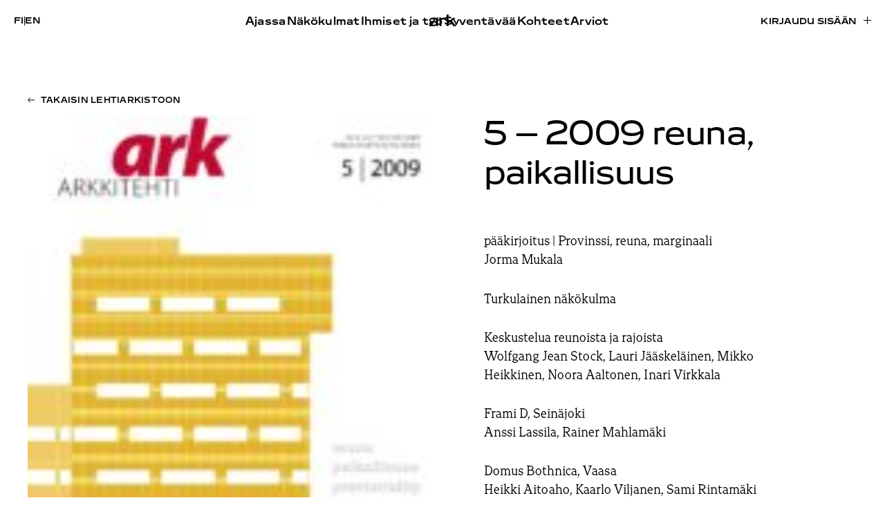

--- FILE ---
content_type: text/html; charset=UTF-8
request_url: https://www.ark.fi/fi/2009/05/
body_size: 11927
content:
<!doctype html><html lang="fi"><head><script data-no-optimize="1">var litespeed_docref=sessionStorage.getItem("litespeed_docref");litespeed_docref&&(Object.defineProperty(document,"referrer",{get:function(){return litespeed_docref}}),sessionStorage.removeItem("litespeed_docref"));</script> <meta charset="UTF-8"><meta name="viewport" content="width=device-width, initial-scale=1"><link rel="profile" href="http://gmpg.org/xfn/11"><title>5 – 2009 - reuna, paikallisuus | ark</title><link rel="alternate" href="https://www.ark.fi/fi/2009/05/" hreflang="fi" /><link rel="alternate" href="https://www.ark.fi/en/2009/05/" hreflang="en" />
 <script type="litespeed/javascript" data-src="https://www.googletagmanager.com/gtag/js?id=G-W3RK3858FG"></script> <script type="litespeed/javascript">window.dataLayer=window.dataLayer||[];function gtag(){dataLayer.push(arguments)}
gtag('js',new Date());gtag('config','G-W3RK3858FG')</script> <meta name="robots" content="noindex" /><meta property="og:type" content="website" /><meta property="og:locale" content="fi_FI" /><meta property="og:site_name" content="ark" /><meta property="og:title" content="5 – 2009 - reuna, paikallisuus | ark" /><meta property="og:url" content="https://www.ark.fi/fi/2009/05/" /><meta property="og:image" content="https://cdn.ark.fi/20191127123354/ark-share-default.jpg" /><meta property="og:image:width" content="1080" /><meta property="og:image:height" content="1080" /><meta name="twitter:card" content="summary_large_image" /><meta name="twitter:title" content="5 – 2009 - reuna, paikallisuus | ark" /><meta name="twitter:image" content="https://cdn.ark.fi/20191127123354/ark-share-default.jpg" /> <script type="application/ld+json">{"@context":"https://schema.org","@graph":[{"@type":"WebSite","@id":"https://www.ark.fi/fi/#/schema/WebSite","url":"https://www.ark.fi/fi/","name":"ark","inLanguage":"fi","potentialAction":{"@type":"SearchAction","target":{"@type":"EntryPoint","urlTemplate":"https://www.ark.fi/fi/search/{search_term_string}/"},"query-input":"required name=search_term_string"},"publisher":{"@type":"Organization","@id":"https://www.ark.fi/fi/#/schema/Organization","name":"ark","url":"https://www.ark.fi/fi/","logo":{"@type":"ImageObject","url":"https://cdn.ark.fi/20251106144625/cropped-ark-favicon.png","contentUrl":"https://cdn.ark.fi/20251106144625/cropped-ark-favicon.png","width":512,"height":512,"contentSize":"11293"}}},{"@type":"CollectionPage","@id":"https://www.ark.fi/fi/2009/05/","url":"https://www.ark.fi/fi/2009/05/","name":"5 – 2009 - reuna, paikallisuus | ark","inLanguage":"fi","isPartOf":{"@id":"https://www.ark.fi/fi/#/schema/WebSite"},"breadcrumb":{"@type":"BreadcrumbList","@id":"https://www.ark.fi/fi/#/schema/BreadcrumbList","itemListElement":[{"@type":"ListItem","position":1,"item":"https://www.ark.fi/fi/","name":"ark"},{"@type":"ListItem","position":2,"name":"5 – 2009 - reuna, paikallisuus"}]}}]}</script> <link rel="alternate" type="application/rss+xml" title="ark &raquo; syöte" href="https://www.ark.fi/fi/feed/" /><style id='wp-img-auto-sizes-contain-inline-css' type='text/css'>img:is([sizes=auto i],[sizes^="auto," i]){contain-intrinsic-size:3000px 1500px}
/*# sourceURL=wp-img-auto-sizes-contain-inline-css */</style><link data-optimized="2" rel="stylesheet" href="https://www.ark.fi/wp-content/litespeed/css/b61dd6409aa893818f61cab9c6b7a87f.css?ver=24050" /><style id='global-styles-inline-css' type='text/css'>:root{--wp--preset--aspect-ratio--square: 1;--wp--preset--aspect-ratio--4-3: 4/3;--wp--preset--aspect-ratio--3-4: 3/4;--wp--preset--aspect-ratio--3-2: 3/2;--wp--preset--aspect-ratio--2-3: 2/3;--wp--preset--aspect-ratio--16-9: 16/9;--wp--preset--aspect-ratio--9-16: 9/16;--wp--preset--color--black: #000000;--wp--preset--color--cyan-bluish-gray: #abb8c3;--wp--preset--color--white: #ffffff;--wp--preset--color--pale-pink: #f78da7;--wp--preset--color--vivid-red: #cf2e2e;--wp--preset--color--luminous-vivid-orange: #ff6900;--wp--preset--color--luminous-vivid-amber: #fcb900;--wp--preset--color--light-green-cyan: #7bdcb5;--wp--preset--color--vivid-green-cyan: #00d084;--wp--preset--color--pale-cyan-blue: #8ed1fc;--wp--preset--color--vivid-cyan-blue: #0693e3;--wp--preset--color--vivid-purple: #9b51e0;--wp--preset--gradient--vivid-cyan-blue-to-vivid-purple: linear-gradient(135deg,rgb(6,147,227) 0%,rgb(155,81,224) 100%);--wp--preset--gradient--light-green-cyan-to-vivid-green-cyan: linear-gradient(135deg,rgb(122,220,180) 0%,rgb(0,208,130) 100%);--wp--preset--gradient--luminous-vivid-amber-to-luminous-vivid-orange: linear-gradient(135deg,rgb(252,185,0) 0%,rgb(255,105,0) 100%);--wp--preset--gradient--luminous-vivid-orange-to-vivid-red: linear-gradient(135deg,rgb(255,105,0) 0%,rgb(207,46,46) 100%);--wp--preset--gradient--very-light-gray-to-cyan-bluish-gray: linear-gradient(135deg,rgb(238,238,238) 0%,rgb(169,184,195) 100%);--wp--preset--gradient--cool-to-warm-spectrum: linear-gradient(135deg,rgb(74,234,220) 0%,rgb(151,120,209) 20%,rgb(207,42,186) 40%,rgb(238,44,130) 60%,rgb(251,105,98) 80%,rgb(254,248,76) 100%);--wp--preset--gradient--blush-light-purple: linear-gradient(135deg,rgb(255,206,236) 0%,rgb(152,150,240) 100%);--wp--preset--gradient--blush-bordeaux: linear-gradient(135deg,rgb(254,205,165) 0%,rgb(254,45,45) 50%,rgb(107,0,62) 100%);--wp--preset--gradient--luminous-dusk: linear-gradient(135deg,rgb(255,203,112) 0%,rgb(199,81,192) 50%,rgb(65,88,208) 100%);--wp--preset--gradient--pale-ocean: linear-gradient(135deg,rgb(255,245,203) 0%,rgb(182,227,212) 50%,rgb(51,167,181) 100%);--wp--preset--gradient--electric-grass: linear-gradient(135deg,rgb(202,248,128) 0%,rgb(113,206,126) 100%);--wp--preset--gradient--midnight: linear-gradient(135deg,rgb(2,3,129) 0%,rgb(40,116,252) 100%);--wp--preset--font-size--small: 13px;--wp--preset--font-size--medium: 20px;--wp--preset--font-size--large: 36px;--wp--preset--font-size--x-large: 42px;--wp--preset--spacing--20: 0.44rem;--wp--preset--spacing--30: 0.67rem;--wp--preset--spacing--40: 1rem;--wp--preset--spacing--50: 1.5rem;--wp--preset--spacing--60: 2.25rem;--wp--preset--spacing--70: 3.38rem;--wp--preset--spacing--80: 5.06rem;--wp--preset--shadow--natural: 6px 6px 9px rgba(0, 0, 0, 0.2);--wp--preset--shadow--deep: 12px 12px 50px rgba(0, 0, 0, 0.4);--wp--preset--shadow--sharp: 6px 6px 0px rgba(0, 0, 0, 0.2);--wp--preset--shadow--outlined: 6px 6px 0px -3px rgb(255, 255, 255), 6px 6px rgb(0, 0, 0);--wp--preset--shadow--crisp: 6px 6px 0px rgb(0, 0, 0);}:where(.is-layout-flex){gap: 0.5em;}:where(.is-layout-grid){gap: 0.5em;}body .is-layout-flex{display: flex;}.is-layout-flex{flex-wrap: wrap;align-items: center;}.is-layout-flex > :is(*, div){margin: 0;}body .is-layout-grid{display: grid;}.is-layout-grid > :is(*, div){margin: 0;}:where(.wp-block-columns.is-layout-flex){gap: 2em;}:where(.wp-block-columns.is-layout-grid){gap: 2em;}:where(.wp-block-post-template.is-layout-flex){gap: 1.25em;}:where(.wp-block-post-template.is-layout-grid){gap: 1.25em;}.has-black-color{color: var(--wp--preset--color--black) !important;}.has-cyan-bluish-gray-color{color: var(--wp--preset--color--cyan-bluish-gray) !important;}.has-white-color{color: var(--wp--preset--color--white) !important;}.has-pale-pink-color{color: var(--wp--preset--color--pale-pink) !important;}.has-vivid-red-color{color: var(--wp--preset--color--vivid-red) !important;}.has-luminous-vivid-orange-color{color: var(--wp--preset--color--luminous-vivid-orange) !important;}.has-luminous-vivid-amber-color{color: var(--wp--preset--color--luminous-vivid-amber) !important;}.has-light-green-cyan-color{color: var(--wp--preset--color--light-green-cyan) !important;}.has-vivid-green-cyan-color{color: var(--wp--preset--color--vivid-green-cyan) !important;}.has-pale-cyan-blue-color{color: var(--wp--preset--color--pale-cyan-blue) !important;}.has-vivid-cyan-blue-color{color: var(--wp--preset--color--vivid-cyan-blue) !important;}.has-vivid-purple-color{color: var(--wp--preset--color--vivid-purple) !important;}.has-black-background-color{background-color: var(--wp--preset--color--black) !important;}.has-cyan-bluish-gray-background-color{background-color: var(--wp--preset--color--cyan-bluish-gray) !important;}.has-white-background-color{background-color: var(--wp--preset--color--white) !important;}.has-pale-pink-background-color{background-color: var(--wp--preset--color--pale-pink) !important;}.has-vivid-red-background-color{background-color: var(--wp--preset--color--vivid-red) !important;}.has-luminous-vivid-orange-background-color{background-color: var(--wp--preset--color--luminous-vivid-orange) !important;}.has-luminous-vivid-amber-background-color{background-color: var(--wp--preset--color--luminous-vivid-amber) !important;}.has-light-green-cyan-background-color{background-color: var(--wp--preset--color--light-green-cyan) !important;}.has-vivid-green-cyan-background-color{background-color: var(--wp--preset--color--vivid-green-cyan) !important;}.has-pale-cyan-blue-background-color{background-color: var(--wp--preset--color--pale-cyan-blue) !important;}.has-vivid-cyan-blue-background-color{background-color: var(--wp--preset--color--vivid-cyan-blue) !important;}.has-vivid-purple-background-color{background-color: var(--wp--preset--color--vivid-purple) !important;}.has-black-border-color{border-color: var(--wp--preset--color--black) !important;}.has-cyan-bluish-gray-border-color{border-color: var(--wp--preset--color--cyan-bluish-gray) !important;}.has-white-border-color{border-color: var(--wp--preset--color--white) !important;}.has-pale-pink-border-color{border-color: var(--wp--preset--color--pale-pink) !important;}.has-vivid-red-border-color{border-color: var(--wp--preset--color--vivid-red) !important;}.has-luminous-vivid-orange-border-color{border-color: var(--wp--preset--color--luminous-vivid-orange) !important;}.has-luminous-vivid-amber-border-color{border-color: var(--wp--preset--color--luminous-vivid-amber) !important;}.has-light-green-cyan-border-color{border-color: var(--wp--preset--color--light-green-cyan) !important;}.has-vivid-green-cyan-border-color{border-color: var(--wp--preset--color--vivid-green-cyan) !important;}.has-pale-cyan-blue-border-color{border-color: var(--wp--preset--color--pale-cyan-blue) !important;}.has-vivid-cyan-blue-border-color{border-color: var(--wp--preset--color--vivid-cyan-blue) !important;}.has-vivid-purple-border-color{border-color: var(--wp--preset--color--vivid-purple) !important;}.has-vivid-cyan-blue-to-vivid-purple-gradient-background{background: var(--wp--preset--gradient--vivid-cyan-blue-to-vivid-purple) !important;}.has-light-green-cyan-to-vivid-green-cyan-gradient-background{background: var(--wp--preset--gradient--light-green-cyan-to-vivid-green-cyan) !important;}.has-luminous-vivid-amber-to-luminous-vivid-orange-gradient-background{background: var(--wp--preset--gradient--luminous-vivid-amber-to-luminous-vivid-orange) !important;}.has-luminous-vivid-orange-to-vivid-red-gradient-background{background: var(--wp--preset--gradient--luminous-vivid-orange-to-vivid-red) !important;}.has-very-light-gray-to-cyan-bluish-gray-gradient-background{background: var(--wp--preset--gradient--very-light-gray-to-cyan-bluish-gray) !important;}.has-cool-to-warm-spectrum-gradient-background{background: var(--wp--preset--gradient--cool-to-warm-spectrum) !important;}.has-blush-light-purple-gradient-background{background: var(--wp--preset--gradient--blush-light-purple) !important;}.has-blush-bordeaux-gradient-background{background: var(--wp--preset--gradient--blush-bordeaux) !important;}.has-luminous-dusk-gradient-background{background: var(--wp--preset--gradient--luminous-dusk) !important;}.has-pale-ocean-gradient-background{background: var(--wp--preset--gradient--pale-ocean) !important;}.has-electric-grass-gradient-background{background: var(--wp--preset--gradient--electric-grass) !important;}.has-midnight-gradient-background{background: var(--wp--preset--gradient--midnight) !important;}.has-small-font-size{font-size: var(--wp--preset--font-size--small) !important;}.has-medium-font-size{font-size: var(--wp--preset--font-size--medium) !important;}.has-large-font-size{font-size: var(--wp--preset--font-size--large) !important;}.has-x-large-font-size{font-size: var(--wp--preset--font-size--x-large) !important;}
/*# sourceURL=global-styles-inline-css */</style><style id='classic-theme-styles-inline-css' type='text/css'>/*! This file is auto-generated */
.wp-block-button__link{color:#fff;background-color:#32373c;border-radius:9999px;box-shadow:none;text-decoration:none;padding:calc(.667em + 2px) calc(1.333em + 2px);font-size:1.125em}.wp-block-file__button{background:#32373c;color:#fff;text-decoration:none}
/*# sourceURL=/wp-includes/css/classic-themes.min.css */</style><link rel="https://api.w.org/" href="https://www.ark.fi/wp-json/" /><link rel="EditURI" type="application/rsd+xml" title="RSD" href="https://www.ark.fi/xmlrpc.php?rsd" /><link rel="icon" href="https://cdn.ark.fi/20251106144625/cropped-ark-favicon-32x32.png" sizes="32x32" /><link rel="icon" href="https://cdn.ark.fi/20251106144625/cropped-ark-favicon-192x192.png" sizes="192x192" /><link rel="apple-touch-icon" href="https://cdn.ark.fi/20251106144625/cropped-ark-favicon-180x180.png" /><meta name="msapplication-TileImage" content="https://cdn.ark.fi/20251106144625/cropped-ark-favicon-270x270.png" /></head><body class="archive date wp-theme-ark2025 no-js"><div id="blueimp-gallery" class="blueimp-gallery" aria-hidden="true"><div class="slides"></div><h3 class="title"></h3>
<a class="prev"></a>
<a class="next"></a>
<a class="close">×</a>
<a class="play-pause"></a><ol class="indicator"></ol><div class="numbers"><span id="pos"></span> / <span id="count"></span></div></div><div id="full-page" class="site">
<a class="skip-link screen-reader-text" href="#content">Skip to content</a><div class="nav-container scrolling-up"><header class="site-header" role="banner"><div class="site-branding"><p class="site-title">
<a href="https://www.ark.fi/fi/" rel="home">
<span class="screen-reader-text">ark</span>
<svg id="Layer_2" data-name="Layer 2" xmlns="http://www.w3.org/2000/svg" viewBox="0 0 233.79 107.1">
<g id="Layer_1" data-name="Layer 1">
<g>
<path d="M0,83.15c0-16.27,13.86-23.95,37.81-23.95,8.74,0,17.77,1.05,23.8,3.31v-5.57c0-10.54-9.34-13.86-25.76-13.86-13.86,0-26.51,2.86-32.99,7.98l3.16-15.82c7.53-4.22,18.23-6.93,33.14-6.93,25.15,0,38.11,7.83,38.11,28.02v48.95h-12.35l-2.56-4.67-1.81-.75c-6.18,4.22-15.51,7.23-26.66,7.23-20.49,0-33.89-7.68-33.89-23.95ZM61.61,82.09v-6.02c-4.67-1.96-12.65-3.16-22.29-3.16-15.06,0-22.59,2.56-22.59,10.09,0,7.08,7.38,9.94,19.88,9.94,13.56,0,25-3.01,25-10.85Z"/>
<path d="M90.23,30.13h12.95l2.56,4.22h1.81c4.67-2.86,12.65-5.87,23.05-5.87,4.22,0,9.64,1,12.2,1.6v17.07c-4.82-1.05-10.54-1.51-16.12-1.51-6.93,0-13.71,1.05-19.28,3.01v56.79h-17.17V30.13Z"/>
<path d="M154.26,0h17.02v60.55l1.81.75,38.41-31.18h21.54l-31.63,27.87,32.39,47.45h-20.79l-25.46-36.6-16.27,9.19v27.41h-17.02V0Z"/>
</g>
</g>
</svg>
</a></p></div><div class="main-navigation-wrapper" id="main-navigation-wrapper"><div class="nav-toggle-lang">
<button id="nav-toggle" class="nav-toggle hamburger" type="button" aria-label="Menu">
<span class="nav-toggle-menu"><svg width="40" height="11" viewBox="0 0 40 11" fill="none" xmlns="http://www.w3.org/2000/svg">
<mask id="path-1-inside-1_461_5506" fill="white">
<path d="M0 0H40V11H0V0Z"/>
</mask>
<path d="M0 0V1H40V0V-1H0V0ZM40 11V10H0V11V12H40V11Z" fill="black" mask="url(#path-1-inside-1_461_5506)"/>
</svg>
</span>
<span class="nav-toggle-close"><svg width="42" height="12" viewBox="0 0 42 12" fill="none" xmlns="http://www.w3.org/2000/svg">
<path d="M1.03627 11.4116L41 0.5M40.9637 11.5L1 0.58838" stroke="black"/>
</svg>
</span>
<span id="nav-toggle-label" class="screen-reader-text" aria-label="Menu">Menu</span>
</button><div class="login-and-order login-and-order-lang"><ul><li class="lang-item lang-item-16 lang-item-fi current-lang lang-item-first"><a lang="fi" hreflang="fi" href="https://www.ark.fi/fi/2009/05/" aria-current="true">fi</a></li><li class="lang-item lang-item-19 lang-item-en"><a lang="en-GB" hreflang="en-GB" href="https://www.ark.fi/en/2009/05/">en</a></li></ul></div></div><nav id="nav" class="nav-primary" role="navigation"><ul class="mobile-nav-actions nav-menu"><li><a href="https://www.ark.fi/fi/tilaa/">Tilaa lehti</a></li><li><a href="https://www.ark.fi/fi/kirjaudu/?redirect=https://www.ark.fi/fi/2009/05/">Kirjaudu sisään</a></li></ul><ul class="menu-items menu-items-left"><li id="menu-item-86037" class="menu-item menu-item-type-taxonomy menu-item-object-category ark-menu-item menu-item-86037"><a href="https://www.ark.fi/fi/kategoriat/ajassa/">Ajassa</a></li><li id="menu-item-86035" class="menu-item menu-item-type-taxonomy menu-item-object-category ark-menu-item menu-item-86035"><a href="https://www.ark.fi/fi/kategoriat/nakokulmat/">Näkökulmat</a></li><li id="menu-item-86038" class="menu-item menu-item-type-taxonomy menu-item-object-category ark-menu-item menu-item-86038"><a href="https://www.ark.fi/fi/kategoriat/ihmiset-ja-tyo/">Ihmiset ja työ</a></li></ul><ul class="menu-items menu-items-right"><li id="menu-item-86039" class="menu-item menu-item-type-taxonomy menu-item-object-category ark-menu-item menu-item-86039"><a href="https://www.ark.fi/fi/kategoriat/syventavaa/">Syventävää</a></li><li id="menu-item-85988" class="menu-item menu-item-type-post_type menu-item-object-page ark-menu-item menu-item-85988"><a href="https://www.ark.fi/fi/kohteet/">Kohteet</a></li><li id="menu-item-86036" class="menu-item menu-item-type-taxonomy menu-item-object-category ark-menu-item menu-item-86036"><a href="https://www.ark.fi/fi/kategoriat/arviot/">Arviot</a></li><li id="menu-item-86707" class="lala-hide-on-topbar menu-item menu-item-type-post_type menu-item-object-page current_page_parent ark-menu-item menu-item-86707"><a href="https://www.ark.fi/fi/jutut/">Kaikki jutut</a></li></ul></nav><nav id="nav" class="nav-extended" role="navigation"><div><ul class="menu-items"><li class="menu-item menu-item-type-taxonomy menu-item-object-category ark-menu-item menu-item-86037"><a href="https://www.ark.fi/fi/kategoriat/ajassa/">Ajassa</a></li><li class="menu-item menu-item-type-taxonomy menu-item-object-category ark-menu-item menu-item-86035"><a href="https://www.ark.fi/fi/kategoriat/nakokulmat/">Näkökulmat</a></li><li class="menu-item menu-item-type-taxonomy menu-item-object-category ark-menu-item menu-item-86038"><a href="https://www.ark.fi/fi/kategoriat/ihmiset-ja-tyo/">Ihmiset ja työ</a></li></ul><ul class="menu-items"><li class="menu-item menu-item-type-taxonomy menu-item-object-category ark-menu-item menu-item-86039"><a href="https://www.ark.fi/fi/kategoriat/syventavaa/">Syventävää</a></li><li class="menu-item menu-item-type-post_type menu-item-object-page ark-menu-item menu-item-85988"><a href="https://www.ark.fi/fi/kohteet/">Kohteet</a></li><li class="menu-item menu-item-type-taxonomy menu-item-object-category ark-menu-item menu-item-86036"><a href="https://www.ark.fi/fi/kategoriat/arviot/">Arviot</a></li><li class="lala-hide-on-topbar menu-item menu-item-type-post_type menu-item-object-page current_page_parent ark-menu-item menu-item-86707"><a href="https://www.ark.fi/fi/jutut/">Kaikki jutut</a></li></ul></div><div><ul class="menu-items"><li id="menu-item-85983" class="menu-item menu-item-type-post_type menu-item-object-page ark-menu-item menu-item-85983"><a href="https://www.ark.fi/fi/tilaa/">Tilaa lehti</a></li><li id="menu-item-87863" class="menu-item menu-item-type-post_type menu-item-object-page ark-menu-item menu-item-87863"><a href="https://www.ark.fi/fi/tilaa-uutiskirje/">Tilaa uutiskirje</a></li><li id="menu-item-85939" class="menu-item menu-item-type-post_type menu-item-object-page ark-menu-item menu-item-85939"><a href="https://www.ark.fi/fi/yhteystiedot/">Yhteystiedot</a></li><li id="menu-item-86708" class="menu-item menu-item-type-post_type menu-item-object-page ark-menu-item menu-item-86708"><a href="https://www.ark.fi/fi/mediatiedot/">Mediatiedot</a></li><li id="menu-item-85984" class="menu-item menu-item-type-post_type menu-item-object-page ark-menu-item menu-item-85984"><a href="https://www.ark.fi/fi/tukijamme/">Tukijamme</a></li><li id="menu-item-85985" class="menu-item menu-item-type-post_type menu-item-object-page ark-menu-item menu-item-85985"><a href="https://www.ark.fi/fi/tietoja-lehdesta/">Tietoja lehdestä</a></li><li id="menu-item-85986" class="menu-item menu-item-type-post_type menu-item-object-page ark-menu-item menu-item-85986"><a href="https://www.ark.fi/fi/ehdotukset/">Kirjoita lehteen tai tarjoa kohdetta</a></li><li id="menu-item-85987" class="menu-item menu-item-type-post_type menu-item-object-page menu-item-privacy-policy ark-menu-item menu-item-85987"><a href="https://www.ark.fi/fi/tietosuojaseloste/">Tietosuojaseloste</a></li></ul></div><div><ul class="menu-items"><li id="menu-item-86744" class="menu-item menu-item-type-post_type menu-item-object-page ark-menu-item menu-item-86744"><a href="https://www.ark.fi/fi/lue-uusinta-lehtea/">Lue uusinta lehteä</a></li><li id="menu-item-85850" class="menu-item menu-item-type-custom menu-item-object-custom ark-menu-item menu-item-85850"><a href="https://www.ark.fi/fi/lehtiarkisto/">Lehtiarkisto</a></li></ul><div class="menu-item menu-item-search"><a href="#">Haku <svg width="13" height="13" viewBox="0 0 13 13" fill="none" xmlns="http://www.w3.org/2000/svg">
<path d="M1.33337 12L4.53537 8.82507M12.3334 5.60365C12.3334 8.14617 10.2547 10.2073 7.69048 10.2073C5.12628 10.2073 3.04758 8.14617 3.04758 5.60365C3.04758 3.06112 5.12628 1 7.69048 1C10.2547 1 12.3334 3.06112 12.3334 5.60365Z" stroke="black"/>
</svg>
</a></div></div><div>
<a class="lala-archive-image-link" href="https://www.ark.fi/fi/lue-uusinta-lehtea/"><figure class="post-thumbnail">
<img data-lazyloaded="1" src="[data-uri]" width="793" height="1024" data-src="https://cdn.ark.fi/20251119175407/ark_2025_5_-793x1024.jpg" class="attachment-large size-large wp-post-image" alt="" decoding="async" fetchpriority="high" data-srcset="https://cdn.ark.fi/20251119175407/ark_2025_5_-793x1024.jpg 793w, https://cdn.ark.fi/20251119175407/ark_2025_5_-232x300.jpg 232w, https://cdn.ark.fi/20251119175407/ark_2025_5_-768x992.jpg 768w, https://cdn.ark.fi/20251119175407/ark_2025_5_-1190x1536.jpg 1190w, https://cdn.ark.fi/20251119175407/ark_2025_5_-1586x2048.jpg 1586w, https://cdn.ark.fi/20251119175407/ark_2025_5_-15x20.jpg 15w, https://cdn.ark.fi/20251119175407/ark_2025_5_-scaled.jpg 1983w" data-sizes="(max-width: 793px) 100vw, 793px" /></figure>
</a></div></nav><div class="login-and-order login-and-order-login"><ul><li><a class="button" href="https://www.ark.fi/fi/kirjaudu/?redirect=https://www.ark.fi/fi/2009/05/">Kirjaudu sisään</a></li></ul></div></div></header></div><div class="overlay overlay-search"><div class="container"><div class="search-form">
<button type="button" class="search-icon" aria-label="toggle search">
<svg xmlns="http://www.w3.org/2000/svg" width="20" height="20" viewBox="375.045 607.885 30.959 30.33"><path fill="#494949" d="M405.047 633.805l-7.007-6.542a3.041 3.041 0 0 0-.408-.319 12.236 12.236 0 0 0 2.025-6.753c0-6.796-5.51-12.306-12.307-12.306s-12.306 5.51-12.306 12.306 5.509 12.306 12.306 12.306c2.565 0 4.945-.786 6.916-2.128.122.172.257.337.418.488l7.006 6.542c1.122 1.048 2.783 1.093 3.709.101.928-.993.77-2.647-.352-3.695zm-17.696-4.754a8.86 8.86 0 1 1 0-17.72 8.86 8.86 0 0 1 0 17.72z"></path></svg>
<span class="tcon-visuallyhidden">Toggle search</span>
</button><input aria-label="Hae sivustolta" type="search" name="search" class="search search-input" placeholder="Hae sivustolta"><button class="button button-close"><svg xmlns="http://www.w3.org/2000/svg" width="32" height="32" viewBox="0 0 24 24" fill="currentColor"><path d="M13.46 12L19 17.54V19h-1.46L12 13.46 6.46 19H5v-1.46L10.54 12 5 6.46V5h1.46L12 10.54 17.54 5H19v1.46L13.46 12z"/></svg>
<span>Sulje</span></button></div><div id="search-results" class="search-results"></div></div></div><div class="site-content"><section class="block block-issue-introduction block-issue-introduction-large"><div class="container"><div>
<a href="https://www.ark.fi/fi/2009/" class="button button-left">Takaisin lehtiarkistoon</a></div><div class="lala-cols lala-cols-big lala-cols-2 lala-cols-issue-page"><div class="col col-image col-poster">
<img class="lazyload"
src="https://cdn.ark.fi/20191115132029/ark_2009_5_final-001-150x150.jpg"
data-src="https://cdn.ark.fi/20191115132029/ark_2009_5_final-001.jpg"
data-src-mobile="https://cdn.ark.fi/20191115132029/ark_2009_5_final-001-828x1024.jpg"
width="2835"
height="3508"
alt=""
style=""
/></div><div class="col col-content"><h2 class="block-title" id="block-title-issue"><span class="block-title-issue-number">5 – 2009</span> reuna, paikallisuus</h2><p>pääkirjoitus | Provinssi, reuna, marginaali<br />
Jorma Mukala</p><p>Turkulainen näkökulma</p><p>Keskustelua reunoista ja rajoista<br />
Wolfgang Jean Stock, Lauri Jääskeläinen, Mikko Heikkinen, Noora Aaltonen, Inari Virkkala</p><p>Frami D, Seinäjoki<br />
Anssi Lassila, Rainer Mahlamäki</p><p>Domus Bothnica, Vaasa<br />
Heikki Aitoaho, Kaarlo Viljanen, Sami Rintamäki</p><p>Seurakuntakeskus Sallila, Pihtipudas<br />
Jukka Koivula</p><p>Lehtorousku, Oulu<br />
Juha Paavo Mikkonen, Riikka Kuittinen</p><p>Talo Laulumaa, Oulainen<br />
Lauri Louekari</p><p>vapaa sana | Reuna-alueet ja kulttuurimaisema<br />
Terttu Pakarinen</p><p>areena | Oulun ensimmäinen kaupunginarkkitehti<br />
Jonas Malmberg</p><p>areena | Kulttuuria Alvarin siiloon<br />
Henrika Pihlajaniemi</p><p>areena | Selvaakitalo<br />
Riitta Nikula</p><p>areena | Tarina kaupungista ja taiteesta<br />
Staffan Lodenius</p><p>areena | Arkkitehtuurilehti älyllisenä tekona<br />
Klaske Havik, Christoph Grafe</p><p>kirjat</p><p> déjà-vu | Alvar Aalto Symposium<br />
Tomi Summanen</p><p class="action action-login"><a href="https://www.ark.fi/fi/kirjaudu/?redirect=https://www.ark.fi/fi/2009/05/">Lue näköislehteä</a></p><p class="action action-order"><a href="https://www.ark.fi/fi/tilaa/">Tilaa lehti</a></p><p class="action action-smaller"><a href="https://www.ark.fi/fi/tilaa/lehden-irtonumero/">Osta irtonumero</a></p></div></div></div></section></div><footer role="contentinfo" id="colophon" class="site-footer"><div class="container"><div class="col col-logo"><div class="logo-wrapper"><a href="https://www.ark.fi/fi"><svg id="Layer_2" data-name="Layer 2" xmlns="http://www.w3.org/2000/svg" viewBox="0 0 233.79 107.1">
<g id="Layer_1" data-name="Layer 1">
<g>
<path d="M0,83.15c0-16.27,13.86-23.95,37.81-23.95,8.74,0,17.77,1.05,23.8,3.31v-5.57c0-10.54-9.34-13.86-25.76-13.86-13.86,0-26.51,2.86-32.99,7.98l3.16-15.82c7.53-4.22,18.23-6.93,33.14-6.93,25.15,0,38.11,7.83,38.11,28.02v48.95h-12.35l-2.56-4.67-1.81-.75c-6.18,4.22-15.51,7.23-26.66,7.23-20.49,0-33.89-7.68-33.89-23.95ZM61.61,82.09v-6.02c-4.67-1.96-12.65-3.16-22.29-3.16-15.06,0-22.59,2.56-22.59,10.09,0,7.08,7.38,9.94,19.88,9.94,13.56,0,25-3.01,25-10.85Z"/>
<path d="M90.23,30.13h12.95l2.56,4.22h1.81c4.67-2.86,12.65-5.87,23.05-5.87,4.22,0,9.64,1,12.2,1.6v17.07c-4.82-1.05-10.54-1.51-16.12-1.51-6.93,0-13.71,1.05-19.28,3.01v56.79h-17.17V30.13Z"/>
<path d="M154.26,0h17.02v60.55l1.81.75,38.41-31.18h21.54l-31.63,27.87,32.39,47.45h-20.79l-25.46-36.6-16.27,9.19v27.41h-17.02V0Z"/>
</g>
</g>
</svg>
<br /></a></div><p class="slogan-wrapper">Arkkitehti<br />Finnish Architectural Review</p></div><div class="lala-footer-menus"><div><nav id="nav-footer-1" class="nav-footer" role="navigation"><div><ul class="menu-items"><li class="menu-item menu-item-type-taxonomy menu-item-object-category ark-menu-item menu-item-86037"><a href="https://www.ark.fi/fi/kategoriat/ajassa/">Ajassa</a></li><li class="menu-item menu-item-type-taxonomy menu-item-object-category ark-menu-item menu-item-86035"><a href="https://www.ark.fi/fi/kategoriat/nakokulmat/">Näkökulmat</a></li><li class="menu-item menu-item-type-taxonomy menu-item-object-category ark-menu-item menu-item-86038"><a href="https://www.ark.fi/fi/kategoriat/ihmiset-ja-tyo/">Ihmiset ja työ</a></li></ul></div></nav><nav id="nav-footer-2" class="nav-footer" role="navigation"><div><ul class="menu-items"><li class="menu-item menu-item-type-taxonomy menu-item-object-category ark-menu-item menu-item-86039"><a href="https://www.ark.fi/fi/kategoriat/syventavaa/">Syventävää</a></li><li class="menu-item menu-item-type-post_type menu-item-object-page ark-menu-item menu-item-85988"><a href="https://www.ark.fi/fi/kohteet/">Kohteet</a></li><li class="menu-item menu-item-type-taxonomy menu-item-object-category ark-menu-item menu-item-86036"><a href="https://www.ark.fi/fi/kategoriat/arviot/">Arviot</a></li><li class="lala-hide-on-topbar menu-item menu-item-type-post_type menu-item-object-page current_page_parent ark-menu-item menu-item-86707"><a href="https://www.ark.fi/fi/jutut/">Kaikki jutut</a></li></ul></div></nav></div><ul><li><a href="https://www.facebook.com/ARKFinnishArchitecturalReview/">Facebook</a></li><li><a href="https://www.instagram.com/ark_review/">Instagram</a></li></ul><nav id="nav-footer-3" class="nav-footer" role="navigation"><div><ul class="menu-items"><li class="menu-item menu-item-type-post_type menu-item-object-page ark-menu-item menu-item-85983"><a href="https://www.ark.fi/fi/tilaa/">Tilaa lehti</a></li><li class="menu-item menu-item-type-post_type menu-item-object-page ark-menu-item menu-item-87863"><a href="https://www.ark.fi/fi/tilaa-uutiskirje/">Tilaa uutiskirje</a></li><li class="menu-item menu-item-type-post_type menu-item-object-page ark-menu-item menu-item-85939"><a href="https://www.ark.fi/fi/yhteystiedot/">Yhteystiedot</a></li><li class="menu-item menu-item-type-post_type menu-item-object-page ark-menu-item menu-item-86708"><a href="https://www.ark.fi/fi/mediatiedot/">Mediatiedot</a></li><li class="menu-item menu-item-type-post_type menu-item-object-page ark-menu-item menu-item-85984"><a href="https://www.ark.fi/fi/tukijamme/">Tukijamme</a></li><li class="menu-item menu-item-type-post_type menu-item-object-page ark-menu-item menu-item-85985"><a href="https://www.ark.fi/fi/tietoja-lehdesta/">Tietoja lehdestä</a></li><li class="menu-item menu-item-type-post_type menu-item-object-page ark-menu-item menu-item-85986"><a href="https://www.ark.fi/fi/ehdotukset/">Kirjoita lehteen tai tarjoa kohdetta</a></li><li class="menu-item menu-item-type-post_type menu-item-object-page menu-item-privacy-policy ark-menu-item menu-item-85987"><a href="https://www.ark.fi/fi/tietosuojaseloste/">Tietosuojaseloste</a></li></ul></div></nav></div></div></footer></div> <script type="speculationrules">{"prefetch":[{"source":"document","where":{"and":[{"href_matches":"/*"},{"not":{"href_matches":["/wp-*.php","/wp-admin/*","/media/*","/wp-content/*","/wp-content/plugins/*","/wp-content/themes/ark2025/*","/*\\?(.+)"]}},{"not":{"selector_matches":"a[rel~=\"nofollow\"]"}},{"not":{"selector_matches":".no-prefetch, .no-prefetch a"}}]},"eagerness":"conservative"}]}</script> <script id="pll_cookie_script-js-after" type="litespeed/javascript">(function(){var expirationDate=new Date();expirationDate.setTime(expirationDate.getTime()+31536000*1000);document.cookie="pll_language=fi; expires="+expirationDate.toUTCString()+"; path=/; secure; SameSite=Lax"}())</script> <script type="litespeed/javascript" data-src="https://www.ark.fi/wp-includes/js/jquery/jquery.min.js" id="jquery-core-js"></script> <script id="scripts-js-extra" type="litespeed/javascript">var ark_screenReaderText={"expand":"Open child menu","collapse":"Close child menu"};var rest_api_settings={"root":"https://www.ark.fi/wp-json/","nonce":"0f8f92e412","post_id":"36900"}</script> <script id="ark-rcp-order-js-extra" type="litespeed/javascript">var ark_translations={"select":"Valitse","selected":"Valittu"};var ark_print_prices={"finland":{"continuous":"119","fixed":"129","student":"99","student_member":"79"},"eu":{"continuous":"146","fixed":"156","student":"108","student_member":"88"},"other":{"continuous":"156","fixed":"166","student":"118","student_member":"93"}}</script> <script id="ark-ads-js-extra" type="litespeed/javascript">var ark_ads={"rest_root":"https://www.ark.fi/wp-json/","nonce":"f22f44ceb2"}</script> <style>:root {
		--color-etusivu: #FFF2C0;
		--color-teema: #FFF2C0;
		--color-cta: #ffe0c8;
	}</style> <script data-no-optimize="1">window.lazyLoadOptions=Object.assign({},{threshold:300},window.lazyLoadOptions||{});!function(t,e){"object"==typeof exports&&"undefined"!=typeof module?module.exports=e():"function"==typeof define&&define.amd?define(e):(t="undefined"!=typeof globalThis?globalThis:t||self).LazyLoad=e()}(this,function(){"use strict";function e(){return(e=Object.assign||function(t){for(var e=1;e<arguments.length;e++){var n,a=arguments[e];for(n in a)Object.prototype.hasOwnProperty.call(a,n)&&(t[n]=a[n])}return t}).apply(this,arguments)}function o(t){return e({},at,t)}function l(t,e){return t.getAttribute(gt+e)}function c(t){return l(t,vt)}function s(t,e){return function(t,e,n){e=gt+e;null!==n?t.setAttribute(e,n):t.removeAttribute(e)}(t,vt,e)}function i(t){return s(t,null),0}function r(t){return null===c(t)}function u(t){return c(t)===_t}function d(t,e,n,a){t&&(void 0===a?void 0===n?t(e):t(e,n):t(e,n,a))}function f(t,e){et?t.classList.add(e):t.className+=(t.className?" ":"")+e}function _(t,e){et?t.classList.remove(e):t.className=t.className.replace(new RegExp("(^|\\s+)"+e+"(\\s+|$)")," ").replace(/^\s+/,"").replace(/\s+$/,"")}function g(t){return t.llTempImage}function v(t,e){!e||(e=e._observer)&&e.unobserve(t)}function b(t,e){t&&(t.loadingCount+=e)}function p(t,e){t&&(t.toLoadCount=e)}function n(t){for(var e,n=[],a=0;e=t.children[a];a+=1)"SOURCE"===e.tagName&&n.push(e);return n}function h(t,e){(t=t.parentNode)&&"PICTURE"===t.tagName&&n(t).forEach(e)}function a(t,e){n(t).forEach(e)}function m(t){return!!t[lt]}function E(t){return t[lt]}function I(t){return delete t[lt]}function y(e,t){var n;m(e)||(n={},t.forEach(function(t){n[t]=e.getAttribute(t)}),e[lt]=n)}function L(a,t){var o;m(a)&&(o=E(a),t.forEach(function(t){var e,n;e=a,(t=o[n=t])?e.setAttribute(n,t):e.removeAttribute(n)}))}function k(t,e,n){f(t,e.class_loading),s(t,st),n&&(b(n,1),d(e.callback_loading,t,n))}function A(t,e,n){n&&t.setAttribute(e,n)}function O(t,e){A(t,rt,l(t,e.data_sizes)),A(t,it,l(t,e.data_srcset)),A(t,ot,l(t,e.data_src))}function w(t,e,n){var a=l(t,e.data_bg_multi),o=l(t,e.data_bg_multi_hidpi);(a=nt&&o?o:a)&&(t.style.backgroundImage=a,n=n,f(t=t,(e=e).class_applied),s(t,dt),n&&(e.unobserve_completed&&v(t,e),d(e.callback_applied,t,n)))}function x(t,e){!e||0<e.loadingCount||0<e.toLoadCount||d(t.callback_finish,e)}function M(t,e,n){t.addEventListener(e,n),t.llEvLisnrs[e]=n}function N(t){return!!t.llEvLisnrs}function z(t){if(N(t)){var e,n,a=t.llEvLisnrs;for(e in a){var o=a[e];n=e,o=o,t.removeEventListener(n,o)}delete t.llEvLisnrs}}function C(t,e,n){var a;delete t.llTempImage,b(n,-1),(a=n)&&--a.toLoadCount,_(t,e.class_loading),e.unobserve_completed&&v(t,n)}function R(i,r,c){var l=g(i)||i;N(l)||function(t,e,n){N(t)||(t.llEvLisnrs={});var a="VIDEO"===t.tagName?"loadeddata":"load";M(t,a,e),M(t,"error",n)}(l,function(t){var e,n,a,o;n=r,a=c,o=u(e=i),C(e,n,a),f(e,n.class_loaded),s(e,ut),d(n.callback_loaded,e,a),o||x(n,a),z(l)},function(t){var e,n,a,o;n=r,a=c,o=u(e=i),C(e,n,a),f(e,n.class_error),s(e,ft),d(n.callback_error,e,a),o||x(n,a),z(l)})}function T(t,e,n){var a,o,i,r,c;t.llTempImage=document.createElement("IMG"),R(t,e,n),m(c=t)||(c[lt]={backgroundImage:c.style.backgroundImage}),i=n,r=l(a=t,(o=e).data_bg),c=l(a,o.data_bg_hidpi),(r=nt&&c?c:r)&&(a.style.backgroundImage='url("'.concat(r,'")'),g(a).setAttribute(ot,r),k(a,o,i)),w(t,e,n)}function G(t,e,n){var a;R(t,e,n),a=e,e=n,(t=Et[(n=t).tagName])&&(t(n,a),k(n,a,e))}function D(t,e,n){var a;a=t,(-1<It.indexOf(a.tagName)?G:T)(t,e,n)}function S(t,e,n){var a;t.setAttribute("loading","lazy"),R(t,e,n),a=e,(e=Et[(n=t).tagName])&&e(n,a),s(t,_t)}function V(t){t.removeAttribute(ot),t.removeAttribute(it),t.removeAttribute(rt)}function j(t){h(t,function(t){L(t,mt)}),L(t,mt)}function F(t){var e;(e=yt[t.tagName])?e(t):m(e=t)&&(t=E(e),e.style.backgroundImage=t.backgroundImage)}function P(t,e){var n;F(t),n=e,r(e=t)||u(e)||(_(e,n.class_entered),_(e,n.class_exited),_(e,n.class_applied),_(e,n.class_loading),_(e,n.class_loaded),_(e,n.class_error)),i(t),I(t)}function U(t,e,n,a){var o;n.cancel_on_exit&&(c(t)!==st||"IMG"===t.tagName&&(z(t),h(o=t,function(t){V(t)}),V(o),j(t),_(t,n.class_loading),b(a,-1),i(t),d(n.callback_cancel,t,e,a)))}function $(t,e,n,a){var o,i,r=(i=t,0<=bt.indexOf(c(i)));s(t,"entered"),f(t,n.class_entered),_(t,n.class_exited),o=t,i=a,n.unobserve_entered&&v(o,i),d(n.callback_enter,t,e,a),r||D(t,n,a)}function q(t){return t.use_native&&"loading"in HTMLImageElement.prototype}function H(t,o,i){t.forEach(function(t){return(a=t).isIntersecting||0<a.intersectionRatio?$(t.target,t,o,i):(e=t.target,n=t,a=o,t=i,void(r(e)||(f(e,a.class_exited),U(e,n,a,t),d(a.callback_exit,e,n,t))));var e,n,a})}function B(e,n){var t;tt&&!q(e)&&(n._observer=new IntersectionObserver(function(t){H(t,e,n)},{root:(t=e).container===document?null:t.container,rootMargin:t.thresholds||t.threshold+"px"}))}function J(t){return Array.prototype.slice.call(t)}function K(t){return t.container.querySelectorAll(t.elements_selector)}function Q(t){return c(t)===ft}function W(t,e){return e=t||K(e),J(e).filter(r)}function X(e,t){var n;(n=K(e),J(n).filter(Q)).forEach(function(t){_(t,e.class_error),i(t)}),t.update()}function t(t,e){var n,a,t=o(t);this._settings=t,this.loadingCount=0,B(t,this),n=t,a=this,Y&&window.addEventListener("online",function(){X(n,a)}),this.update(e)}var Y="undefined"!=typeof window,Z=Y&&!("onscroll"in window)||"undefined"!=typeof navigator&&/(gle|ing|ro)bot|crawl|spider/i.test(navigator.userAgent),tt=Y&&"IntersectionObserver"in window,et=Y&&"classList"in document.createElement("p"),nt=Y&&1<window.devicePixelRatio,at={elements_selector:".lazy",container:Z||Y?document:null,threshold:300,thresholds:null,data_src:"src",data_srcset:"srcset",data_sizes:"sizes",data_bg:"bg",data_bg_hidpi:"bg-hidpi",data_bg_multi:"bg-multi",data_bg_multi_hidpi:"bg-multi-hidpi",data_poster:"poster",class_applied:"applied",class_loading:"litespeed-loading",class_loaded:"litespeed-loaded",class_error:"error",class_entered:"entered",class_exited:"exited",unobserve_completed:!0,unobserve_entered:!1,cancel_on_exit:!0,callback_enter:null,callback_exit:null,callback_applied:null,callback_loading:null,callback_loaded:null,callback_error:null,callback_finish:null,callback_cancel:null,use_native:!1},ot="src",it="srcset",rt="sizes",ct="poster",lt="llOriginalAttrs",st="loading",ut="loaded",dt="applied",ft="error",_t="native",gt="data-",vt="ll-status",bt=[st,ut,dt,ft],pt=[ot],ht=[ot,ct],mt=[ot,it,rt],Et={IMG:function(t,e){h(t,function(t){y(t,mt),O(t,e)}),y(t,mt),O(t,e)},IFRAME:function(t,e){y(t,pt),A(t,ot,l(t,e.data_src))},VIDEO:function(t,e){a(t,function(t){y(t,pt),A(t,ot,l(t,e.data_src))}),y(t,ht),A(t,ct,l(t,e.data_poster)),A(t,ot,l(t,e.data_src)),t.load()}},It=["IMG","IFRAME","VIDEO"],yt={IMG:j,IFRAME:function(t){L(t,pt)},VIDEO:function(t){a(t,function(t){L(t,pt)}),L(t,ht),t.load()}},Lt=["IMG","IFRAME","VIDEO"];return t.prototype={update:function(t){var e,n,a,o=this._settings,i=W(t,o);{if(p(this,i.length),!Z&&tt)return q(o)?(e=o,n=this,i.forEach(function(t){-1!==Lt.indexOf(t.tagName)&&S(t,e,n)}),void p(n,0)):(t=this._observer,o=i,t.disconnect(),a=t,void o.forEach(function(t){a.observe(t)}));this.loadAll(i)}},destroy:function(){this._observer&&this._observer.disconnect(),K(this._settings).forEach(function(t){I(t)}),delete this._observer,delete this._settings,delete this.loadingCount,delete this.toLoadCount},loadAll:function(t){var e=this,n=this._settings;W(t,n).forEach(function(t){v(t,e),D(t,n,e)})},restoreAll:function(){var e=this._settings;K(e).forEach(function(t){P(t,e)})}},t.load=function(t,e){e=o(e);D(t,e)},t.resetStatus=function(t){i(t)},t}),function(t,e){"use strict";function n(){e.body.classList.add("litespeed_lazyloaded")}function a(){console.log("[LiteSpeed] Start Lazy Load"),o=new LazyLoad(Object.assign({},t.lazyLoadOptions||{},{elements_selector:"[data-lazyloaded]",callback_finish:n})),i=function(){o.update()},t.MutationObserver&&new MutationObserver(i).observe(e.documentElement,{childList:!0,subtree:!0,attributes:!0})}var o,i;t.addEventListener?t.addEventListener("load",a,!1):t.attachEvent("onload",a)}(window,document);</script><script data-no-optimize="1">window.litespeed_ui_events=window.litespeed_ui_events||["mouseover","click","keydown","wheel","touchmove","touchstart"];var urlCreator=window.URL||window.webkitURL;function litespeed_load_delayed_js_force(){console.log("[LiteSpeed] Start Load JS Delayed"),litespeed_ui_events.forEach(e=>{window.removeEventListener(e,litespeed_load_delayed_js_force,{passive:!0})}),document.querySelectorAll("iframe[data-litespeed-src]").forEach(e=>{e.setAttribute("src",e.getAttribute("data-litespeed-src"))}),"loading"==document.readyState?window.addEventListener("DOMContentLoaded",litespeed_load_delayed_js):litespeed_load_delayed_js()}litespeed_ui_events.forEach(e=>{window.addEventListener(e,litespeed_load_delayed_js_force,{passive:!0})});async function litespeed_load_delayed_js(){let t=[];for(var d in document.querySelectorAll('script[type="litespeed/javascript"]').forEach(e=>{t.push(e)}),t)await new Promise(e=>litespeed_load_one(t[d],e));document.dispatchEvent(new Event("DOMContentLiteSpeedLoaded")),window.dispatchEvent(new Event("DOMContentLiteSpeedLoaded"))}function litespeed_load_one(t,e){console.log("[LiteSpeed] Load ",t);var d=document.createElement("script");d.addEventListener("load",e),d.addEventListener("error",e),t.getAttributeNames().forEach(e=>{"type"!=e&&d.setAttribute("data-src"==e?"src":e,t.getAttribute(e))});let a=!(d.type="text/javascript");!d.src&&t.textContent&&(d.src=litespeed_inline2src(t.textContent),a=!0),t.after(d),t.remove(),a&&e()}function litespeed_inline2src(t){try{var d=urlCreator.createObjectURL(new Blob([t.replace(/^(?:<!--)?(.*?)(?:-->)?$/gm,"$1")],{type:"text/javascript"}))}catch(e){d="data:text/javascript;base64,"+btoa(t.replace(/^(?:<!--)?(.*?)(?:-->)?$/gm,"$1"))}return d}</script><script data-no-optimize="1">var litespeed_vary=document.cookie.replace(/(?:(?:^|.*;\s*)_lscache_vary\s*\=\s*([^;]*).*$)|^.*$/,"");litespeed_vary||fetch("/wp-content/plugins/litespeed-cache/guest.vary.php",{method:"POST",cache:"no-cache",redirect:"follow"}).then(e=>e.json()).then(e=>{console.log(e),e.hasOwnProperty("reload")&&"yes"==e.reload&&(sessionStorage.setItem("litespeed_docref",document.referrer),window.location.reload(!0))});</script><script data-optimized="1" type="litespeed/javascript" data-src="https://www.ark.fi/wp-content/litespeed/js/aa6b253fec9def68c8f8cdc8d14be262.js?ver=24050"></script></body></html>
<!-- Page optimized by LiteSpeed Cache @2026-01-24 08:47:29 -->

<!-- Page cached by LiteSpeed Cache 7.7 on 2026-01-24 08:47:28 -->
<!-- Guest Mode -->
<!-- QUIC.cloud UCSS in queue -->